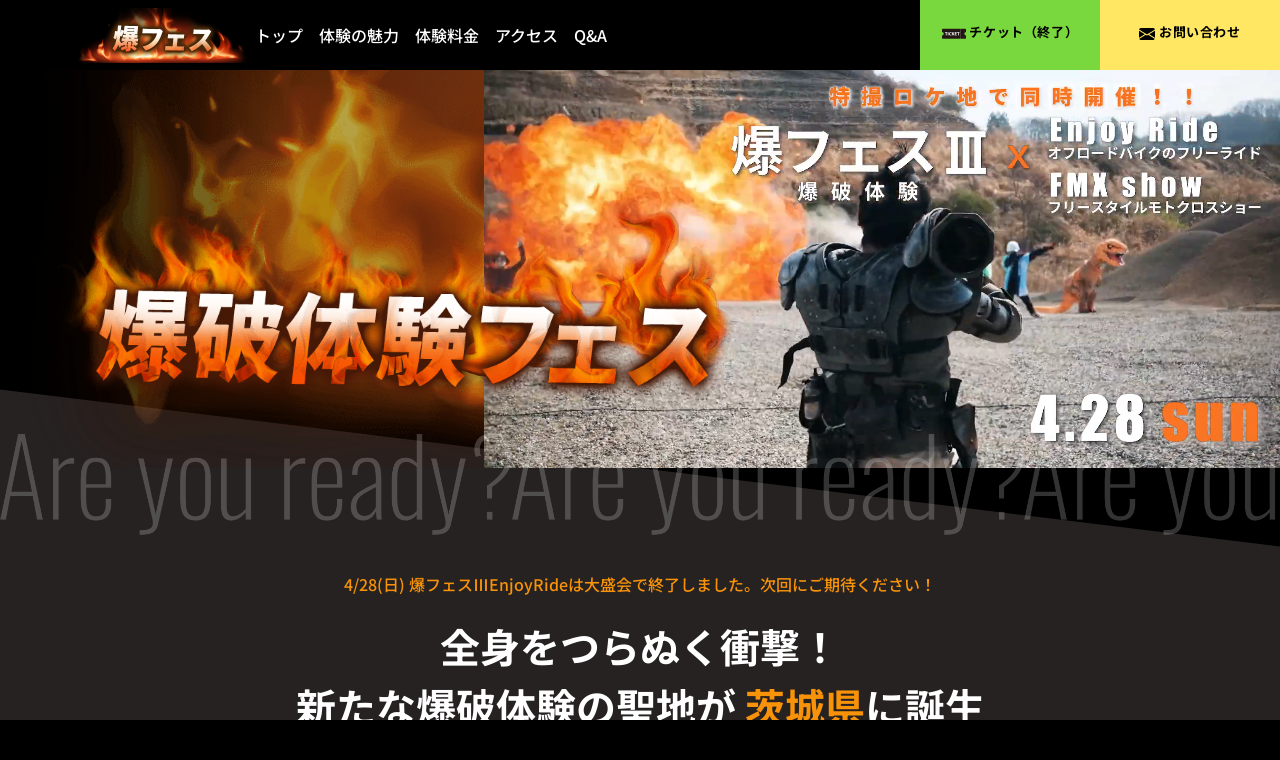

--- FILE ---
content_type: text/html
request_url: http://bakufes.com/
body_size: 16446
content:
<!doctype html>
<html lang="ja"><head>
<meta charset="utf-8">
<meta name="viewport" content="width=device-width, initial-scale=1">
<link rel="stylesheet" href="css/bootstrap.min.css" type="text/css">
<link rel="stylesheet" href="css/custom.css?20230502" type="text/css">
<link rel="icon" href="img/favicon.ico" />
<link rel="apple-touch-icon" sizes="180x180" href="img/apple-touch-icon.png">

<title>爆破体験フェス｜茨城県常陸大宮（ひたちおおみや）市｜全身をつらぬく衝撃！新たな爆破体験の聖地が誕生</title>
<meta name="description" content="全身をつらぬく衝撃！新たな爆破体験の聖地が茨城県に誕生！TVやミュージックビデオ、人気YouTuberにもおなじみの撮影地で、見る！感じる！そして、撮る！" />
<link rel="canonical" href="https://bakufes.com/" />

<!-- OGP -->
<meta property="og:locale" content="ja_JP" />
<meta property="og:type" content="website" />
<meta property="og:title" content="爆破体験フェス｜茨城県常陸大宮（ひたちおおみや）市" />
<meta property="og:url" content="https://bakufes.com/" />
<meta property="og:description" content="全身をつらぬく衝撃！新たな爆破体験の聖地が茨城県に誕生！TVやミュージックビデオ、人気YouTuberにもおなじみの撮影地で、見る！感じる！そして、撮る！" />
<meta property="og:site_name" content="爆破体験フェス｜茨城県常陸大宮（ひたちおおみや）市" />
<meta property="og:image" content="https://bakufes.com/img/ogp.jpg" />
<meta property="og:image:width" content="1200" />
<meta property="og:image:height" content="630" />
<meta name="twitter:card" content="summary_large_image" />
<meta name="twitter:title" content="爆破体験フェス｜茨城県常陸大宮（ひたちおおみや）市" />
<meta name="twitter:image" content="https://bakufes.com/img/ogp.jpg" />
<!-- /OGP --> 

<!-- Google tag (gtag.js) --> 
<script async src="https://www.googletagmanager.com/gtag/js?id=G-2752QB3TSR"></script> 
<script>
  window.dataLayer = window.dataLayer || [];
  function gtag(){dataLayer.push(arguments);}
  gtag('js', new Date());

  gtag('config', 'G-2752QB3TSR');
</script> 
<!-- /Google tag (gtag.js) -->
</head>

<body id="header">
<!-- loading anime -->
<!--
<div id="loading">
  <div class="spinner"></div>
</div>
-->
<!--/loading anime -->

<header>
  <div class="wrap_navbar">
    <nav class="navbar navbar-expand-md navbar-dark bg-dark ct_bg-dark sticky-top">
      <div class="container p-0 ct_nav_container">
        <h1><a class="navbar-brand" href="#header"><img src="img/logo_header.png" alt="爆フェス" width="177" height="55"></a></h1>
        <button class="navbar-toggler" type="button" data-bs-toggle="collapse" data-bs-target="#navbar-content" aria-controls="navbar-content" aria-expanded="false" aria-label="Toggle navigation"> <span class="navbar-toggler-icon"></span> </button>
        <div class="collapse navbar-collapse" id="navbar-content">
          <ul class="navbar-nav me-auto">
            <li class="nav-item active"> <a class="nav-link" href="#header">トップ<span class="visually-hidden">(current)</span></a> </li>
            <li class="nav-item"> <a class="nav-link" href="#point">体験の魅力</a> </li>
            <li class="nav-item"> <a class="nav-link" href="#menu">体験料金</a> </li>
            <li class="nav-item"> <a class="nav-link" href="#access">アクセス</a> </li>
            <li class="nav-item"> <a class="nav-link" href="#qa">Q&amp;A</a> </li>
          </ul>
        </div>
        <!-- /#navbar-content --> 
      </div>
      <!--/.container --> 
      <!-- 予約 問い合わせボタン -->
      <div class="wrap_reserve_cont">
        <div class="container p-0">
          <ul class="reserve fw-bold lh-lg">
            <li><a href="https://bakufes-3.peatix.com" target="_blank"> <img src="img/icon_ticket.png" alt="" width="24" height="24" class="tab_none"> チケット（終了） </a></li>
            <li class="fw-bold lh-lg"><a href="https://www.skytechfx.com/contact/" target="_blank">
              <svg xmlns="http://www.w3.org/2000/svg" width="16" height="16" fill="currentColor" class="bi bi-envelope-fill" viewBox="0 0 16 16">
                <path d="M.05 3.555A2 2 0 0 1 2 2h12a2 2 0 0 1 1.95 1.555L8 8.414.05 3.555ZM0 4.697v7.104l5.803-3.558L0 4.697ZM6.761 8.83l-6.57 4.027A2 2 0 0 0 2 14h12a2 2 0 0 0 1.808-1.144l-6.57-4.027L8 9.586l-1.239-.757Zm3.436-.586L16 11.801V4.697l-5.803 3.546Z"/>
              </svg>
              お問い合わせ</a></li>
          </ul>
        </div>
        <!-- /.container --> 
      </div>
      <!-- /.wrap_reserve_cont --> 
      <!-- /予約 問い合わせボタン --> 
    </nav>
  </div>
  <!-- /.wrap_navbar --> 
</header>
<main> 
  <!-- MV -->
  <div class="wrap_video_cont">
    <div class="container p-0">
      <h1 class="logo_fv zoomIn"><img class="img-fluid" src="img/logo_fv.png?20220907" alt="爆破体験フェス"></h1>
      <div class="wrap_video">
        <div class="column_video">
          <div class="wrap_video_empty sp_none"> </div>
          <div class="wrap_video_item">
            <video autoplay="" loop="" muted="" playsinline="" id="" class="sp_none">
              <source src="img/fv_pc.mp4?20220906">
            </video>
            <video autoplay="" loop="" muted="" playsinline="" id="" class="pc_none">
              <source src="img/fv_sp.mp4?20220906">
            </video>
          </div>
          <!-- /wrap_video_item --> 
        </div>
        <!-- /column_video --> 
      </div>
      <!-- /wrap_video -->
      <div class="txt_line"></div>
    </div>
    <!-- /.container --> 
  </div>
  <!-- /.wrap_video_cont --> 
  <!-- /MV --> 
  
  <!-- リードコピー -->
  <div class="wrap_leadcopy_cont">
    <div class="container leadcopy_container cont_bg">
      <section class="load-fade">
        <p class="lh-lg close_info">4/28(日) 爆フェスⅢEnjoyRideは大盛会で終了しました。<br class="pc_none">次回にご期待ください！</p>
        <h1 class="lh-base">全身をつらぬく衝撃！<br>
          新たな爆破体験の聖地が<br class="pc_none">
          <span>茨城県</span>に誕生</h1>
        <p class="lh-lg">TVやミュージックビデオ、<br>
          人気YouTuberにもおなじみの撮影地で、<br>
          見る！感じる！そして、撮る！</p>
        <p class="lh-lg">映える動画を求めるコスプレイヤーに<br>
          インパクトで勝負のプロフィール画像に<br>
          忘れられないインパクト！会社のx周年記念に<br>
          ドラマチックなウェディング演出に<br>
          絶対盛り上がる、友人同士のレジャーに<br>
          .etc</p>
      </section>
    </div>
    <!-- /.container --> 
  </div>
  <!-- /.wrap_leadcopy_cont --> 
  <!-- /リードコピー --> 
  
  <!-- 最新情報 -->
  <section>
    <div class="wrap_news_cont cont_bg">
      <div class="container wrap_news">
        <h1 class="title fnt_en mb-5 scroll-up">NEWS<br>
          <span>最新情報</span></h1>
        <div class="container news p-0 scroll-up">
          <div class="row">
            <div class="col-sm-6 mb-4">
              <div class="news_cont">
                <div class="news_cont_inner p-3">
                  <table class="table">

                    <tr>
                      <th scope="row">2024.4.29</th>
                      <td><span class="badge bg-danger">NEW</span>&nbsp;4/29 放送のフジテレビ『めざましテレビ』にて、爆フェスⅢ当日の様子が放送されました。</td>
                    </tr>

                    <tr>
                      <th scope="row">2024.4.29</th>
                      <td><a class="external-link" href="https://www.asahi.com/articles/ASS4X4DGNS4XUJHB001M.html" target="_blank">爆フェスⅢも大盛会で終了！イベント当日の様子が朝日新聞の記事に掲載され、yahooニュースにも掲載されました</a><svg xmlns="http://www.w3.org/2000/svg" width="16" height="16" fill="currentColor" class="bi bi-box-arrow-up-right" viewBox="0 0 16 16">
                    <path fill-rule="evenodd" d="M8.636 3.5a.5.5 0 0 0-.5-.5H1.5A1.5 1.5 0 0 0 0 4.5v10A1.5 1.5 0 0 0 1.5 16h10a1.5 1.5 0 0 0 1.5-1.5V7.864a.5.5 0 0 0-1 0V14.5a.5.5 0 0 1-.5.5h-10a.5.5 0 0 1-.5-.5v-10a.5.5 0 0 1 .5-.5h6.636a.5.5 0 0 0 .5-.5z"/>
                    <path fill-rule="evenodd" d="M16 .5a.5.5 0 0 0-.5-.5h-5a.5.5 0 0 0 0 1h3.793L6.146 9.146a.5.5 0 1 0 .708.708L15 1.707V5.5a.5.5 0 0 0 1 0v-5z"/>
                  </svg></td>
                    </tr>                     

                    <tr>
                      <th scope="row">2024.4.17</th>
                      <td><a class="external-link" href="https://mainichi.jp/articles/20240416/k00/00m/040/267000c" target="_blank">毎日新聞記事に「爆フェス」が掲載されました</a><svg xmlns="http://www.w3.org/2000/svg" width="16" height="16" fill="currentColor" class="bi bi-box-arrow-up-right" viewBox="0 0 16 16">
                    <path fill-rule="evenodd" d="M8.636 3.5a.5.5 0 0 0-.5-.5H1.5A1.5 1.5 0 0 0 0 4.5v10A1.5 1.5 0 0 0 1.5 16h10a1.5 1.5 0 0 0 1.5-1.5V7.864a.5.5 0 0 0-1 0V14.5a.5.5 0 0 1-.5.5h-10a.5.5 0 0 1-.5-.5v-10a.5.5 0 0 1 .5-.5h6.636a.5.5 0 0 0 .5-.5z"/>
                    <path fill-rule="evenodd" d="M16 .5a.5.5 0 0 0-.5-.5h-5a.5.5 0 0 0 0 1h3.793L6.146 9.146a.5.5 0 1 0 .708.708L15 1.707V5.5a.5.5 0 0 0 1 0v-5z"/>
                  </svg></td>
                    </tr>                     

                    <tr>
                      <th scope="row">2024.4.6</th>
                      <td>4/4 放送のTBS『ラヴィット！』にて、「爆破体験フェス」が紹介されました。</td>
                    </tr>

                    <tr>
                      <th scope="row">2024.3.29</th>
                      <td>4/28『爆フェスⅢ Enjoy Ride』の開催が決定しました！チケット販売を開始いたします</td>
                    </tr>

                    <tr>
                      <th scope="row">2023.5.28</th>
                      <td><a class="external-link" href="https://www3.nhk.or.jp/lnews/mito/20230528/1070020945.html?fbclid=IwAR1UTlHvykGQ0FYtv50ZrWiDZ0aA4hBAZOtIrkZwf7plixsS8pr5qr62JkM_aem_Ac4rneZUZ5PqmEfGTRTgvxqcWY_WgJoc8owT-lW9_t_ZPjVtuGaErGAb4Eu-IcopWJBAG7t8knaThZ8PCiI7xoVm" target="_blank">爆フェスⅡも大盛会で終了！当日の様子がNHKニュースで放送されました</a><svg xmlns="http://www.w3.org/2000/svg" width="16" height="16" fill="currentColor" class="bi bi-box-arrow-up-right" viewBox="0 0 16 16">
                    <path fill-rule="evenodd" d="M8.636 3.5a.5.5 0 0 0-.5-.5H1.5A1.5 1.5 0 0 0 0 4.5v10A1.5 1.5 0 0 0 1.5 16h10a1.5 1.5 0 0 0 1.5-1.5V7.864a.5.5 0 0 0-1 0V14.5a.5.5 0 0 1-.5.5h-10a.5.5 0 0 1-.5-.5v-10a.5.5 0 0 1 .5-.5h6.636a.5.5 0 0 0 .5-.5z"/>
                    <path fill-rule="evenodd" d="M16 .5a.5.5 0 0 0-.5-.5h-5a.5.5 0 0 0 0 1h3.793L6.146 9.146a.5.5 0 1 0 .708.708L15 1.707V5.5a.5.5 0 0 0 1 0v-5z"/>
                  </svg></td>
                    </tr>                     
 
                   <tr>
                      <th scope="row">2023.5.1</th>
                      <td><button type="button" class="btn btn-link" data-bs-toggle="modal" data-bs-target="#modal02">爆フェスⅡ 5月28日(日)開催決定！</button></td>
                    </tr>

                  <tr>
                      <th scope="row">2022.12.21</th>
                      <td><a class="external-link" href="#afterreport">第一回爆フェスの様子を公開！！</a></td>
                    </tr>

                    <tr>
                      <th scope="row">2022.10.25</th>
                      <td><a class="external-link" href="https://digital.asahi.com/articles/ASQBS7R90QBQUJHB007.html" target="_blank">大盛会で終了！爆フェス当日の様子が朝日新聞の記事に掲載され、yahooニュースにも掲載されました</a><svg xmlns="http://www.w3.org/2000/svg" width="16" height="16" fill="currentColor" class="bi bi-box-arrow-up-right" viewBox="0 0 16 16">
                    <path fill-rule="evenodd" d="M8.636 3.5a.5.5 0 0 0-.5-.5H1.5A1.5 1.5 0 0 0 0 4.5v10A1.5 1.5 0 0 0 1.5 16h10a1.5 1.5 0 0 0 1.5-1.5V7.864a.5.5 0 0 0-1 0V14.5a.5.5 0 0 1-.5.5h-10a.5.5 0 0 1-.5-.5v-10a.5.5 0 0 1 .5-.5h6.636a.5.5 0 0 0 .5-.5z"/>
                    <path fill-rule="evenodd" d="M16 .5a.5.5 0 0 0-.5-.5h-5a.5.5 0 0 0 0 1h3.793L6.146 9.146a.5.5 0 1 0 .708.708L15 1.707V5.5a.5.5 0 0 0 1 0v-5z"/>
                  </svg></td>
                    </tr>                     

                    <tr>
                      <th scope="row">2022.9.16</th>
                      <td><button type="button" class="btn btn-link" data-bs-toggle="modal" data-bs-target="#modal01">ガイドはイバラキングさんに決定！</button></td>
                    </tr>

                    <tr>
                      <th scope="row">2022.9.1</th>
                      <td>サイトをオープンしました</td>
                    </tr>

                  </table>
                </div>
              </div>
            </div>
            <div class="col-sm-6"> <a class="twitter-timeline" data-width="390" data-height="198" href="https://twitter.com/bakufes_com?ref_src=twsrc%5Etfw">Tweets by bakufes_com</a> 
            </div>
          </div>
          <!-- /.row --> 
        </div>
        <!-- /.container news --> 
      </div>
      <!-- /.container --> 
    </div>
    <!-- /.wrap_news_cont --> 
    <!-- モーダル --> 
    <!-- モーダル02 -->
    <div class="modal fade" id="modal02" tabindex="-1" role="dialog" aria-labelledby="modal02-label" aria-hidden="true">
      <div class="modal-dialog modal-dialog-centered" role="document">
        <div class="modal-content">
          <div class="modal-header">
            <h5 class="modal-title" id="modal02-label">爆フェスⅡ 5月28日(日)開催決定！</h5>
            <button type="button" class="btn-close" data-bs-dismiss="modal" aria-label="Close"></button>
          </div>
          <div class="modal-body">
            <p class="text-center"> <img alt="爆フェスⅡフライヤー" src="img/img_news02.jpg?20230501" class="img-fluid" loading="lazy"> </p>
            <p>茨城県常陸大宮市に爆破体験が帰ってきた！チケット料金もお求めやすくなってリニューアル！チケット絶賛発売中！</p>
          </div>
          <div class="modal-footer">
            <button type="button" class="btn btn-secondary" data-bs-dismiss="modal">閉じる</button>
          </div>
        </div>
      </div>
    </div>
    <!-- /モーダル02 --> 
    <!-- モーダル01 -->
    <div class="modal fade" id="modal01" tabindex="-1" role="dialog" aria-labelledby="modal01-label" aria-hidden="true">
      <div class="modal-dialog modal-dialog-centered" role="document">
        <div class="modal-content">
          <div class="modal-header">
            <h5 class="modal-title" id="modal01-label">ガイド（MC）はイバラキングさんに決定！</h5>
            <button type="button" class="btn-close" data-bs-dismiss="modal" aria-label="Close"></button>
          </div>
          <div class="modal-body">
            <p class="text-center"> <img alt="イバラキングさん" src="img/img_news01.jpg?20220916" class="img-fluid" loading="lazy"> </p>
            <p>当日のガイド（MC）は、茨城を舞台に幅広い活躍をしているイバラキングさんに決定！茨城弁を駆使したトークで熱く盛り上げてくれること間違いなし！お楽しみに。</p>
          </div>
          <div class="modal-footer">
            <button type="button" class="btn btn-secondary" data-bs-dismiss="modal">閉じる</button>
          </div>
        </div>
      </div>
    </div>
    <!-- /モーダル01 --> 
    <!-- /モーダル --> 
  </section>
  <!-- /最新情報 --> 
  
  <!-- SEELING POINT -->
  <section id="point">
    <div class="wrap_gallery_cont">
      <div class="container wrap_gallery">
        <h1 class="title fnt_en mb-5 scroll-up">SELLING POINT<br>
          <span>体験の魅力</span></h1>
        <h1 class="subtitle mb-2 scroll-up">爆破体験5つの魅力</h1>
        <div id="main_visual" class="carousel slide scroll-up" data-bs-ride="carousel">
          <ol class="carousel-indicators">
            <li data-bs-target="#main_visual" data-bs-slide-to="0" class="active"></li>
            <li data-bs-target="#main_visual" data-bs-slide-to="1"></li>
            <li data-bs-target="#main_visual" data-bs-slide-to="2"></li>
            <li data-bs-target="#main_visual" data-bs-slide-to="3"></li>
            <li data-bs-target="#main_visual" data-bs-slide-to="4"></li>
          </ol>
          <div class="carousel-inner">
            <div class="carousel-item active"> <img class="img-fluid" src="img/img_gallery01.jpg?20220915" alt="ナパーム写真・フレディ" loading="lazy">
              <div class="carousel-caption d-md-block ct_carousel-caption">
                <h2>ナパーム爆破の熱風・爆発音を体感！</h2>
              </div>
            </div>
            <!-- / slide0 -->
            <div class="carousel-item"> <img class="img-fluid" src="img/img_gallery02.jpg?20220915" alt="ナパーム写真・おもしろキャラ" loading="lazy">
              <div class="carousel-caption d-md-block ct_carousel-caption">
                <h2>おもしろ動画、写真が撮れる！</h2>
              </div>
            </div>
            <!-- / slide1 -->
            <div class="carousel-item"> <img class="img-fluid" src="img/img_gallery03.jpg?20220915" alt="バズーカ砲写真" loading="lazy">
              <div class="carousel-caption d-md-block ct_carousel-caption">
                <h2>体験メニューが豊富！</h2>
                <p>ナパーム爆破・バズーカ砲・セメント爆破・<br class="sp_none">
                  弾着体験・思い出爆破</p>
              </div>
            </div>
            <!-- / slide2 -->
            <div class="carousel-item"> <img class="img-fluid" src="img/img_gallery04.jpg?20220915" alt="工場の写真" loading="lazy">
              <div class="carousel-caption d-md-block ct_carousel-caption">
                <h2>非日常空間のロケーション</h2>
                <p>広大な荒野、MV・TV・Youtuberの有名ロケ地</p>
              </div>
            </div>
            <!-- / slide3 -->
            <div class="carousel-item"> <img class="img-fluid" src="img/img_gallery05.jpg?20220915" alt="プロビデオ撮影">
              <div class="carousel-caption d-md-block ct_carousel-caption">
                <h2>プロビデオオプションで映える映像</h2>
                <p></p>
              </div>
            </div>
            <!-- / slide4 --> 
          </div>
          <!-- / carousel-inner --> 
          <a class="carousel-control-prev" href="#main_visual" role="button" data-bs-slide="prev"> <span class="carousel-control-prev-icon" aria-hidden="true"></span> <span class="visually-hidden">前に戻る</span> </a> <a class="carousel-control-next" href="#main_visual" role="button" data-bs-slide="next"> <span class="carousel-control-next-icon" aria-hidden="true"></span> <span class="visually-hidden">次に進む</span> </a> </div>
        <!-- / #main_visual --> 
      </div>
      <!--/.container --> 
    </div>
    <!--/.wrap_gallery_cont --> 
    <!-- /SEELING POINT --> 
    
    <!-- Youtube -->
    <div class="wrap_movie_bg" id="afterreport">
       <div class="container wrap_movie">
        <h1 class="subtitle mb-3 scroll-up">第一回爆フェスの様子を公開！！</h1>
        <div class="youtube_aspect-ratio scroll-up mb-5">
          <iframe loading="lazy" width="560" height="315" src="https://www.youtube.com/embed/o1IUYVxueNU" title="YouTube video player" frameborder="0" allow="accelerometer; autoplay; clipboard-write; encrypted-media; gyroscope; picture-in-picture" allowfullscreen></iframe>
        </div>
        <!--/.youtube_aspect-ratio -->
        <h2 class="subtitle mb-3 scroll-up"><a href="https://www.youtube.com/playlist?list=PLVLtjfXttz8TUfxuQfM8hfxhlwd9pxPcA" target="_blank">その他の爆フェス動画はこちらへ</a>
        <svg xmlns="http://www.w3.org/2000/svg" width="16" height="16" fill="currentColor" class="bi bi-box-arrow-up-right" viewBox="0 0 16 16">
                    <path fill-rule="evenodd" d="M8.636 3.5a.5.5 0 0 0-.5-.5H1.5A1.5 1.5 0 0 0 0 4.5v10A1.5 1.5 0 0 0 1.5 16h10a1.5 1.5 0 0 0 1.5-1.5V7.864a.5.5 0 0 0-1 0V14.5a.5.5 0 0 1-.5.5h-10a.5.5 0 0 1-.5-.5v-10a.5.5 0 0 1 .5-.5h6.636a.5.5 0 0 0 .5-.5z"/>
                    <path fill-rule="evenodd" d="M16 .5a.5.5 0 0 0-.5-.5h-5a.5.5 0 0 0 0 1h3.793L6.146 9.146a.5.5 0 1 0 .708.708L15 1.707V5.5a.5.5 0 0 0 1 0v-5z"/>
                  </svg>
                  <br><span>（別ウィンドウでYouTubeへ移動します）</span></h1>
      </div>
      <!--/.container -->
    </div>
    <!--/.wrap_movie_bg --> 
  </section>
  <!-- /point --> 
  
  <!-- MENU/PRICE --> 
  <!-- 体験料金 -->
  <section id="menu">
    <div class="container wrap_price py-5">
      <h1 class="title fnt_en mb-5 scroll-up">MENU/PRICE<br>
        <span>体験料金</span></h1>
      <div class="atten mb-3 scroll-up"> <span>表示料金は全て税込みです。</span> </div>
      <div class="container plan mb-5 scroll-up">
        <h2>開催日：2024年4月28日（日）<br>
          8:00 開場 ～ 16:30</h2>
        <!--<p class="mb-3">チケットはこちら</p>-->
        <div class="wrap_reserve_btn mb-5"> <a href="https://bakufes-3.peatix.com" class="reserve_btn" target="_blank"> 
          <!--icon--> 
          <img src="img/icon_ticket.png" alt="" width="48" height="48"> 
          <!--/icon--> 
          チケット（終了）</a> </div>
        <!--/wrap_reserve_btn-->
        <h2 class="mb-3"><span class="skew_line">爆破体験<span class="fw-normal fs-5">＜一般枠チケット＞</span></span></h2>
        <div class="container wrap_menu">
          <div class="row firstchild">
            <div class="col-sm-4 header">基本料金</div>
            <div class="col-sm-8 body">
              <ul>
                <li class="row">
                  <div class="col-8"><span>ナパーム爆破１回<br>セメント爆破１回の体験セット</span><br>
                    <em>※１枠２名までの料金<br class="pc_none">
                    <br>※同行の小学生以下無料</em></div>
                  <div class="col-4"><span><em>1枠<br class="pc_none">
                    30,000円</em></span></div>
                </li>
              </ul>
            </div>
          </div>
          <!--/.row -->
          <div class="row">
            <div class="col-sm-4 header">オプション</div>
            <div class="col-sm-8 body">
              <ul>
                <li>
                  <div>同枠に１名追加ごと<br>
                    <small>※１枠に最大5名まで参加可能</small></div>
                  <div>+10,000円</div>
                </li>
              </ul>
            </div>
          </div>
          <!--/.row -->
          <div class="row">
            <div class="col-sm-4 header">一般枠の仕様</div>
            <div class="col-sm-8 body">
              <ul class="menu_example">
                <li>・一般枠は 爆破を中心に扇状に６枠並びます</li>
                <li>・１枠の寸法は 横1.5m x 奥行1.5m</li>
                <li>・１枠に立てる人数は大人・子供含めて５名まで</li>
              </ul>
            </div>
          </div>
          <!--/.row -->
          <div class="row">
            <div class="col-sm-4 header">開催時間</div>
            <div class="col-sm-8 body">
              第１グループ（ 9：15～）一般枠６枠<br>
              第２グループ（10：15 ～）一般枠６枠<br>
              貸切枠１枠<br>
              フリースタイルモトクロスショー（12：30 ～）<br>
              第３グループ（13：00 ～）一般枠６枠<br>
              第４グループ（14：00 ～）Enjoy Ride参加者限定枠<br>
              フリースタイルモトクロスショー（15：15 ～）<br><br>
              <small>※上記開始時間までにお着替え、受付（約10分）をお済ませください</small><br>
              <small>※各グループ体験会は、説明および２回の爆破体験が含まれます</small><br>
              <small>※所要時間は、約1時間10分です</small><br>
              <small>※体験チケットもしくは入場券をお持ちの方はショーをご覧になれます</small><br>
              </div>
          </div>
          <!--/.row -->
          <div class="row">
            <div class="col-sm-4 header">撮影について</div>
            <div class="col-sm-8 body">カメラ、スマートフォン、三脚等ご用意いただくか、同行者に撮影を依頼してください。<br>
              <small>※爆破体験エリア内に入るカメラマンも１名体験料金がかかります。</small><br>
              </div>
          </div>
          <!--/.row -->
          <div class="row lastchild">
            <div class="col-sm-4 header">参加例</div>
            <div class="col-sm-8 body">
              <ul class="menu_example">
                <li>参加例①１名とバイク１台で立つ場合</li>
                <small>・料金：30,000円＋0円（バイクは加算無し）= 30,000円</small><br>
                <small>・使用枠：１枠</small><br>
                <small>・予約方法：希望の時間帯のグループを１チケットと、予約時の備考欄に「バイクと撮影」と記載してください</small>
              </ul>
              <ul class="menu_example">
                <li>参加例②３名の大人が立つ場合</li>
                <small>・料金：１枠30,000円＋追加１名10,000円 = 40,000円</small><br>
                <small>・使用枠：１枠</small><br>
                <small>・予約方法：希望の時間帯のグループを１チケットと、追加１名のチケットをご購入ください。</small>
              </ul>
            </div>
            <!--/.row --> 
          </div>
          <!--/.wrap_menu --> 
        </div>
        <!--/.plan 1 -->
        
        <div class="container plan">
          <h2 class="mb-3"> <span class="skew_line">爆破体験<span class="fw-normal fs-5">＜貸切枠チケット＞</span></span> </h2>
          <div class="container wrap_menu">
            <div class="row firstchild">
              <div class="col-sm-4 header">基本料金</div>
              <div class="col-sm-8 body">
                <ul>

                <li class="row">
                  <div class="col-8"><span>爆破２回セット</span></div>
                  <div class="col-4"><span><em>200,000円</em></span></div>
                </li>

                <small class="text-decoration-underline">爆フェスⅢの貸切枠は売切れとなりました</small><br>

               </ul>
             </div>
            </div>
            <!--/.row -->
            <div class="row">
              <div class="col-sm-4 header">開催時間</div>
            <div class="col-sm-8 body">
              第１グループ（ 9：15～）一般枠６枠<br>
              第２グループ（10：15 ～）一般枠６枠<br>
              貸切枠１枠<br>
              フリースタイルモトクロスショー（12：30 ～）<br>
              第３グループ（13：00 ～）一般枠６枠<br>
              第４グループ（14：00 ～）Enjoy Ride参加者限定枠<br>
              フリースタイルモトクロスショー（15：15 ～）<br><br>
              <small>※第２、３グループの間に貸切枠を実施します</small><br>
               </div>
          </div>
            <!--/.row -->
            <div class="row lastchild">
              <div class="col-sm-4 header">貸切枠の仕様</div>
              <div class="col-sm-8 body">
              <ul class="menu_example">
                <li>・貸切ですので、動きのある撮影や団体の集合写真や、アイデア次第でＣＭ撮影も可能です</li>
                <li>・お客様自身によるドローン撮影ができます</li>
                <li>・プロの撮影をご希望される場合には、お問い合わせください</li>
              </ul>
            　</div>
            </div>
            <!--/.row --> 
          </div>
          <!--/.wrap_menu 2 --> 
        </div>
        <!--/.plan 2 -->
        
        <div class="container">
          <h2>レンタル</h2>
          <div class="wrap_menu container">
            <div class="row firstchild lastchild">
              <div class="col-sm-4 header">三脚</div>
              <div class="col-sm-8 body">
                <ul class="mb-0">
                  <li>
                    <div>１台あたり<br class="pc_none">
                      （スマホホルダー有）</div>
                    <div>1,000円</div>
                  </li>
                </ul>
              </div>
            </div>
            <!--/.row --> 
          </div>
          <!--/.wrap_menu 3 --> 
        </div>
        <!--/.plan 3 --> 
      </div>
      <!--/.container plan --> 
    </div>
    <!--/.container wrap_price --> 
  </section>
  <!-- /MENU/PRICE --> 
  
  <!-- 体験内容 -->
  <div class="wrap_detail_cont">
    <div class="container wrap_detail py-5">
      <h1 class="subtitle mb-3 scroll-up">体験内容</BR></BR>（会期により実施内容は異なります。</BR>爆フェスⅢは、ナパーム爆破とセメント爆破を実施します）</h1>
      <div class="row gx-5">
        <div class="col-sm-6 scroll-up">
          <h2 class="subtitle">爆破体験</h2>
          <div class="detail mb-5"><img class="img-fluid" src="img/img_detail01.jpg?20220915" alt="ナパーム爆破２回セット イメージ" loading="lazy"> 
            <!-- accordion -->
            <div class="accordion accordion-flush" id="accordionFlushBasic">
              <div class="accordion-item">
                <h2 class="accordion-header" id="flush-headingBasic">
                  <button class="accordion-button collapsed" type="button" data-bs-toggle="collapse" data-bs-target="#flush-collapseBasic" aria-expanded="false" aria-controls="flush-collapseBasic">ナパーム爆破｜セメント爆破</button>
                </h2>
                <div id="flush-collapseBasic" class="accordion-collapse collapse" aria-labelledby="flush-headingBasic" data-bs-parent="#accordionFlushBasic">
                  <div class="accordion-body">＜ナパーム爆破＞TVや映画の様々なシーンで使われているナパーム爆発。ガソリン系の爆発で、ドンという音とともに炎の丸い塊がもくもくと立ち上がっていく爆発。炎がうごめいている様子が見れます。</BR>＜セメント爆破＞アクション映画や戦隊シリーズで使われる、セメントの粉が四方に飛び出す爆発。</div>
                </div>
              </div>
            </div>
            <!-- /accordion --> 
          </div>
          <!--/.detail 01 --> 
        </div>
        <!--/.col-sm-6 01 -->
        
        <div class="col-sm-6 detail_option scroll-up">
          <h2 class="subtitle">＜休止中＞<br>
            <small></small></h2>
          <div class="detail mb-5"><img class="img-fluid" src="img/img_detail02.jpg?20220915" alt="バズーカ砲体験1発 イメージ" loading="lazy"> 
            <!-- accordion -->
            <div class="accordion accordion-flush" id="accordionFlushOption">
              <div class="accordion-item">
                <h2 class="accordion-header" id="flush-headingOption">
                  <button class="accordion-button collapsed" type="button" data-bs-toggle="collapse" data-bs-target="#flush-collapseOption" aria-expanded="false" aria-controls="flush-collapseOption">バズーカ砲体験１発</button>
                </h2>
                <div id="flush-collapseOption" class="accordion-collapse collapse" aria-labelledby="flush-headingOption" data-bs-parent="#accordionFlushOption">
                  <div class="accordion-body">ナパーム爆破＋バズーカ砲の組み合わせで体験・撮影できます。カウントダウンに合わせ、バズーカ砲のスイッチを押すと白い煙がボンと飛び出します。ナパーム爆破と組み合わせて特別なシーンを撮っていただけます。</div>
                </div>
              </div>
            </div>
            <!-- /accordion --> 
          </div>
          <!--/.detail 02 --> 
        </div>
        <!--/.col-sm-6 02 --> 
      </div>
      <!--/.row -->
      
      <h2 class="subtitle scroll-up">特撮体験＜休止中＞</h2>
      <div class="detail mb-5">
        <div class="row gx-0"> 
          <!-- accordion -->
          <div class="col-sm-6 scroll-up"> <img id="img_default" class="img-fluid img-fluid_slide isShow" src="img/img_detail03.jpg?20220915" alt="大ナパーム爆破２回セット" loading="lazy"> <img id="img_one" class="img-fluid img-fluid_slide" src="img/img_detail03.jpg?20220915" loading="lazy"> <img id="img_two" class="img-fluid img-fluid_slide" src="img/img_detail04.jpg" alt="セメント爆破３発セット" loading="lazy"> <img id="img_three" class="img-fluid img-fluid_slide" src="img/img_detail05.jpg" alt="弾着体験３発セット" loading="lazy"> <img id="img_four" class="img-fluid img-fluid_slide" src="img/img_detail06.jpg" alt="思い出爆破" loading="lazy"> </div>
          <!--/.col-sm-6 01 -->
          <div class="col-sm-6 detail_special scroll-up">
            <div class="accordion accordion-flush" id="accordionFlushExample">
              <div class="accordion-item">
                <h2 class="accordion-header" id="flush-headingOne">
                  <button id="btn_one" class="accordion-button collapsed" type="button" data-bs-toggle="collapse" data-bs-target="#flush-collapseOne" aria-expanded="false" aria-controls="flush-collapseOne">特大ナパーム爆破１回貸切</button>
                </h2>
                <div id="flush-collapseOne" class="accordion-collapse collapse" aria-labelledby="flush-headingOne" data-bs-parent="#accordionFlushExample">
                  <div class="accordion-body">横に広がる爆発の集合体は炎の壁となり、まさにド迫力！！サークルや会社のメンバーなど集合写真を撮りたい方や、１回の爆破チャンスでCMを撮りたい事業者などにおすすめです。</div>
                </div>
              </div>
              <div class="accordion-item">
                <h2 class="accordion-header" id="flush-headingTwo">
                  <button id="btn_two" class="accordion-button collapsed" type="button" data-bs-toggle="collapse" data-bs-target="#flush-collapseTwo" aria-expanded="false" aria-controls="flush-collapseTwo">セメント爆破３発セット</button>
                </h2>
                <div id="flush-collapseTwo" class="accordion-collapse collapse" aria-labelledby="flush-headingTwo" data-bs-parent="#accordionFlushExample">
                  <div class="accordion-body">アクション映画や戦隊シリーズで使われる、セメントの粉が四方に飛び出す爆発。３発のセメント爆破を背景に、合図に合わせ走っていただきます。弾着体験と組み合わせもできます。</div>
                </div>
              </div>
              <div class="accordion-item">
                <h2 class="accordion-header" id="flush-headingThree">
                  <button id="btn_three" class="accordion-button collapsed" type="button" data-bs-toggle="collapse" data-bs-target="#flush-collapseThree" aria-expanded="false" aria-controls="flush-collapseThree">弾着体験３発セット</button>
                </h2>
                <div id="flush-collapseThree" class="accordion-collapse collapse" aria-labelledby="flush-headingThree" data-bs-parent="#accordionFlushExample">
                  <div class="accordion-body">西部劇や映画で撃たれるシーンに使用されている火薬の爆発です。<br>
                    連続してパパパンと撃たれるタイミングに合わせ、火花と音が飛び出し迫力あるシーンが撮影できます。<br>
                    使用した衣装は火薬により穴が空きます。<br>
                    お客様の衣装を使用する場合には、あらかじめ衣装をお預かりし、火薬を仕掛けます。衣装の用意は事前にお送り頂く（送料ご負担ください）か、こちらでも用意がございます。お問い合わせください。<br>
                    セメント爆破体験と組み合わせもできます。</div>
                </div>
              </div>
              <div class="accordion-item">
                <h2 class="accordion-header" id="flush-headingFour">
                  <button id="btn_four" class="accordion-button collapsed" type="button" data-bs-toggle="collapse" data-bs-target="#flush-collapseFour" aria-expanded="false" aria-controls="flush-collapseFour">思い出爆破</button>
                </h2>
                <div id="flush-collapseFour" class="accordion-collapse collapse" aria-labelledby="flush-headingFour" data-bs-parent="#accordionFlushExample">
                  <div class="accordion-body">爆破用専用箱にお客様が用意した、抹消させたい記念品を入れ、爆発により破壊する様子を見届ける思い出爆破。<br>
                    とどめを刺すカウントダウンはご自身で行っていただきます。<br>
                    爆破スイッチは、スタッフとともに行います。<br>
                    破壊できない物は、ハンマーを用意しますので爆破ののち、思う存分叩き壊してください。<br>
                    破壊後はスタッフにより回収し責任をもって破棄させていただきます。</div>
                </div>
              </div>
            </div>
            <!--/.col-sm-6 02 --> 
          </div>
          <!-- /accordion --> 
        </div>
        <!--/.row --> 
      </div>
      <!--/.detail 03 -->
      <div class="wrap_contact_btn"> <a href="https://www.skytechfx.com/contact/" class="contact_btn" target="_blank"> 
        <!--icon-->
        <svg xmlns="http://www.w3.org/2000/svg" width="24" height="24" fill="currentColor" class="bi bi-envelope-fill" viewBox="0 0 16 16">
          <path d="M.05 3.555A2 2 0 0 1 2 2h12a2 2 0 0 1 1.95 1.555L8 8.414.05 3.555ZM0 4.697v7.104l5.803-3.558L0 4.697ZM6.761 8.83l-6.57 4.027A2 2 0 0 0 2 14h12a2 2 0 0 0 1.808-1.144l-6.57-4.027L8 9.586l-1.239-.757Zm3.436-.586L16 11.801V4.697l-5.803 3.546Z"/>
        </svg>
        <!--/icon--> 
        お問い合わせ</a> </div>
      <!--/wrap_contact_btn--> 
    </div>
    <!--/.container --> 
  </div>
  <!--/.wrap_detail_cont --> 
  
  <!-- アクセス -->
  <section id="access">
    <div class="wrap_access_cont">
      <div class="container wrap_access py-5">
        <h1 class="title fnt_en mb-5 scroll-up">ACCESS<br>
          <span>アクセス</span></h1>
        <div class="ratio ratio-4x3 scroll-up">
          <iframe class="cc-map-embed-iframe" width="100%" height="400" frameborder="0" allowfullscreen="allowfullscreen" style="border: 0;" src="https://www.google.com/maps/embed/v1/place?key=AIzaSyBs_lAfpuIjfx7DGisR7oUh1ZZ_C5qtGKc&amp;q=36.5223380569%2C140.384832244&amp;center=36.5237261799%2C140.384628396&amp;zoom=16&amp;maptype=satellite"></iframe>
        </div>
        <!-- /ratio -->
        <div class="container access pt-5">
          <div class="row firstchild">
            <div class="col-sm-4 header">集合場所</div>
            <div class="col-sm-8 body">
              <h2>株式会社松井建設　小場プラント</h2>
              <span>〒319-2132<br>
              茨城県常陸大宮市小場4585-1</span></div>
          </div>
          <!--/.row -->
          <div class="row">
            <div class="col-sm-4 header">お車でお越しの方</div>
            <div class="col-sm-8 body">
              <ul>
                <li>常磐自動車道「那珂インターチェンジ」から約15分。</li>
                <li>常磐自動車道「水戸北スマートインターチェンジ」から約20分。</li>
              </ul>
              <ul>
                <li>カーナビでロケ地住所が表示されない場合は<br>
                  「小場簡易郵便局」を目的地とし、<br>
                  （〒319-2132<br class="pc_none">
                  茨城県常陸大宮市小場1330-3）<br>
                  下記リンク先の案内を参考にしてください<br>
                </li>
              </ul>
              <ul>
                <li> 小場簡易郵便局からのルート解説は<a href="https://kantounoarizona.jimdofree.com/%E3%83%AD%E3%82%B1%E5%9C%B0%E6%A6%82%E8%A6%81-%E3%82%A2%E3%82%AF%E3%82%BB%E3%82%B9#cc-m-9293867391" target="_blank">こちら</a>
                  <svg xmlns="http://www.w3.org/2000/svg" width="16" height="16" fill="currentColor" class="bi bi-box-arrow-up-right" viewBox="0 0 16 16">
                    <path fill-rule="evenodd" d="M8.636 3.5a.5.5 0 0 0-.5-.5H1.5A1.5 1.5 0 0 0 0 4.5v10A1.5 1.5 0 0 0 1.5 16h10a1.5 1.5 0 0 0 1.5-1.5V7.864a.5.5 0 0 0-1 0V14.5a.5.5 0 0 1-.5.5h-10a.5.5 0 0 1-.5-.5v-10a.5.5 0 0 1 .5-.5h6.636a.5.5 0 0 0 .5-.5z"/>
                    <path fill-rule="evenodd" d="M16 .5a.5.5 0 0 0-.5-.5h-5a.5.5 0 0 0 0 1h3.793L6.146 9.146a.5.5 0 1 0 .708.708L15 1.707V5.5a.5.5 0 0 0 1 0v-5z"/>
                  </svg>
                  <br>
                  <small>（別ウィンドウで松井建設様のホームページに移動します）</small> </li>
              </ul>
            </div>
            <!--/.access --> 
          </div>
          <!--/.row -->
          <div class="row lastchild">
            <div class="col-sm-4 header">電車でお越しの方</div>
            <div class="col-sm-8 body">JR常磐線 常陸大宮駅をご利用ください。<br>
              （上野駅より特急で約1時間47分・<br>
              普通列車で約2時間56分）<br>
              駅からタクシーで約12分です。</div>
          </div>
          <!--/.row --> 
        </div>
        <!--/.access --> 
      </div>
      <!--/.container --> 
    </div>
    <!--/.wrap_access_cont --> 
  </section>
  <!-- /アクセス --> 
  
  <!-- よくあるご質問 -->
  <section id="qa">
    <div class="wrap_faq_cont">
      <div class="container wrap_faq">
        <h1 class="title fnt_en mb-5 scroll-up">Q&amp;A<br>
          <span>よくあるご質問</span></h1>
        <div class="accordion accordion-flush scroll-up" id="accordionFlushFaq"> 
          <!-- faq1 -->
          <div class="accordion-item">
            <h2 class="accordion-header" id="flush-headingOnefaq">
              <button class="accordion-button collapsed" type="button" data-bs-toggle="collapse" data-bs-target="#flush-collapseOnefaq" aria-expanded="false" aria-controls="flush-collapseOnefaq">
              <div class="container">
                <div class="row">
                  <div class="col-1">Q</div>
                  <div class="col-11">あると便利なものを教えてください。</div>
                </div>
              </div>
              </button>
            </h2>
            <div id="flush-collapseOnefaq" class="accordion-collapse collapse" aria-labelledby="flush-headingOnefaq" data-bs-parent="#accordionFlushFaq">
              <div class="accordion-body"> 
                <!-- A container -->
                <div class="container">
                  <div class="row">
                    <div class="col-1">A</div>
                    <div class="col-11">お客様自身で写真・動画を撮られるなら、撮影用三脚が便利です。<br>
                      お持ちでない場合は、三脚レンタルを行っています。<br>
                      （1,000円（税込）／1台、現地払い）<br>
                      <br>
                      自分の体験だけでなく、他のグループの爆破体験を見るのも楽しいです。半日過ごせますので、キャンプ用チェアがあると、ゆっくり過ごせます。</div>
                  </div>
                </div>
                <!-- /A container --> 
              </div>
            </div>
          </div>
          <!-- /faq1 --> 
          <!-- faq2 -->
          <div class="accordion-item">
            <h2 class="accordion-header" id="flush-headingTwofaq">
              <button class="accordion-button collapsed" type="button" data-bs-toggle="collapse" data-bs-target="#flush-collapseTwofaq" aria-expanded="false" aria-controls="flush-collapseTwofaq">
              <div class="container">
                <div class="row">
                  <div class="col-1">Q</div>
                  <div class="col-11">ビデオ撮影・写真撮影を頼めますか？</div>
                </div>
              </div>
              </button>
            </h2>
            <div id="flush-collapseTwofaq" class="accordion-collapse collapse" aria-labelledby="flush-headingTwofaq" data-bs-parent="#accordionFlushFaq">
              <div class="accordion-body"> 
                <!-- A container -->
                <div class="container">
                  <div class="row">
                    <div class="col-1">A</div>
                    <div class="col-11">貸切枠でのみビデオ撮影を承っております。（事前予約）<br>
                      撮影方法をご相談の上、お見積りいたします。<br class="sp_none">
                      お気軽にご相談ください<br class="sp_none">
                      </div>
                  </div>
                </div>
                <!-- /A container --> 
              </div>
            </div>
          </div>
          <!-- /faq2 --> 
          <!-- faq3 -->
          <div class="accordion-item">
            <h2 class="accordion-header" id="flush-headingThreefaq">
              <button class="accordion-button collapsed" type="button" data-bs-toggle="collapse" data-bs-target="#flush-collapseThreefaq" aria-expanded="false" aria-controls="flush-collapseThreefaq">
              <div class="container">
                <div class="row">
                  <div class="col-1">Q</div>
                  <div class="col-11">チケットは持っていませんが、見学できますか？</div>
                </div>
              </div>
              </button>
            </h2>
            <div id="flush-collapseThreefaq" class="accordion-collapse collapse" aria-labelledby="flush-headingThreefaq" data-bs-parent="#accordionFlushFaq">
              <div class="accordion-body"> 
                <!-- A container -->
                <div class="container">
                  <div class="row">
                    <div class="col-1">A</div>
                    <div class="col-11">入場見学チケットがございます。１名　2,200円（税込）| 現地現金/paypay払い<br class="sp_none">
                      フェス会場へ入場でき、爆破体験ゾーンの外側から、爆破体験の様子を見学できます。爆破体験ゾーン（爆破地点から半径４０ｍ以内）には入れません。</div>
                  </div>
                </div>
                <!-- /A container --> 
              </div>
            </div>
          </div>
          <!-- /faq3 --> 
          <!-- faq4 -->
          <div class="accordion-item">
            <h2 class="accordion-header" id="flush-headingFourfaq">
              <button class="accordion-button collapsed" type="button" data-bs-toggle="collapse" data-bs-target="#flush-collapseFourfaq" aria-expanded="false" aria-controls="flush-collapseFourfaq">
              <div class="container">
                <div class="row">
                  <div class="col-1">Q</div>
                  <div class="col-11">キャンセル料はいつから発生しますか？</div>
                </div>
              </div>
              </button>
            </h2>
            <div id="flush-collapseFourfaq" class="accordion-collapse collapse" aria-labelledby="flush-headingFourfaq" data-bs-parent="#accordionFlushFaq">
              <div class="accordion-body"> 
                <!-- A container -->
                <div class="container">
                  <div class="row">
                    <div class="col-1">A</div>
                    <div class="col-11">開催日の2週間前から発生します。<br class="sp_none">
                      詳しくは、チケット予約ページのキャンセル規定をご覧ください。<br class="sp_none">
                      キャンセルの際は、当ページのお問合せフォームより、ご連絡ください。</div>
                  </div>
                </div>
                <!-- /A container --> 
              </div>
            </div>
          </div>
          <!-- /faq4 --> 
          <!-- faq5 -->
          <div class="accordion-item">
            <h2 class="accordion-header" id="flush-headingFivefaq">
              <button class="accordion-button collapsed" type="button" data-bs-toggle="collapse" data-bs-target="#flush-collapseFivefaq" aria-expanded="false" aria-controls="flush-collapseFivefaq">
              <div class="container">
                <div class="row">
                  <div class="col-1">Q</div>
                  <div class="col-11">昼食を取れるお店はありますか？</div>
                </div>
              </div>
              </button>
            </h2>
            <div id="flush-collapseFivefaq" class="accordion-collapse collapse" aria-labelledby="flush-headingFivefaq" data-bs-parent="#accordionFlushFaq">
              <div class="accordion-body"> 
                <!-- A container -->
                <div class="container">
                  <div class="row">
                    <div class="col-1">A</div>
                    <div class="col-11">イベント会場には、ランチキッチンカーが来ています。<br class="sp_none">
                      近隣では、ドライブインが1軒あります（日曜定休）。 <br class="sp_none">
                      イベント開催日が日曜の際は、キッチンカーをご利用頂くか、昼食をご持参ください。</div>
                  </div>
                </div>
                <!-- /A container --> 
              </div>
            </div>
          </div>
          <!-- /faq5 --> 
          <!-- faq6 -->
          <div class="accordion-item">
            <h2 class="accordion-header" id="flush-headingSixfaq">
              <button class="accordion-button collapsed" type="button" data-bs-toggle="collapse" data-bs-target="#flush-collapseSixfaq" aria-expanded="false" aria-controls="flush-collapseSixfaq">
              <div class="container">
                <div class="row">
                  <div class="col-1">Q</div>
                  <div class="col-11">自家用車以外での来場方法はありますか？</div>
                </div>
              </div>
              </button>
            </h2>
            <div id="flush-collapseSixfaq" class="accordion-collapse collapse" aria-labelledby="flush-headingSixfaq" data-bs-parent="#accordionFlushFaq">
              <div class="accordion-body"> 
                <!-- A container -->
                <div class="container">
                  <div class="row">
                    <div class="col-1">A</div>
                    <div class="col-11">
                      <ul>
                        <li class="mb-3">①水戸駅駅前に、タイムズカーがあります。<br>
                          <a href="https://share.timescar.jp/view/station/search.jsp" target="_blank"><code>https://share.timescar.jp/view/station/search.jsp</code></a><br>
                          （駅名から探す「水戸」で検索してください）</li>
                        <li> ②JR常陸大宮駅から、タクシーで12分です。<br>
                          【JR常陸大宮市近隣のタクシー会社】<br>
                          新星タクシー大宮営業所<br>
                          （TEL：<a href="tel:0295-52-2135">0295-52-2135</a>）<br>
                          有限会社大宮タクシー<br>
                          （TEL：<a href="tel:0295-52-0056">0295-52-0056</a>） </li>
                      </ul>
                    </div>
                  </div>
                </div>
                <!-- /A container --> 
              </div>
            </div>
          </div>
          <!-- /faq6 --> 
          <!-- faq7 -->
          <div class="accordion-item">
            <h2 class="accordion-header" id="flush-headingSevenfaq">
              <button class="accordion-button collapsed" type="button" data-bs-toggle="collapse" data-bs-target="#flush-collapseSevenfaq" aria-expanded="false" aria-controls="flush-collapseSevenfaq">
              <div class="container">
                <div class="row">
                  <div class="col-1">Q</div>
                  <div class="col-11">着替えるところはありますか？</div>
                </div>
              </div>
              </button>
            </h2>
            <div id="flush-collapseSevenfaq" class="accordion-collapse collapse" aria-labelledby="flush-headingSevenfaq" data-bs-parent="#accordionFlushFaq">
              <div class="accordion-body"> 
                <!-- A container -->
                <div class="container">
                  <div class="row">
                    <div class="col-1">A</div>
                    <div class="col-11">会場に男女別着替え用テントタープがございます。</div>
                  </div>
                </div>
                <!-- /A container --> 
              </div>
            </div>
          </div>
          <!-- /faq7 --> 
          <!-- faq8 -->
          <div class="accordion-item">
            <h2 class="accordion-header" id="flush-headingEightfaq">
              <button class="accordion-button collapsed" type="button" data-bs-toggle="collapse" data-bs-target="#flush-collapseEightfaq" aria-expanded="false" aria-controls="flush-collapseEightfaq">
              <div class="container">
                <div class="row">
                  <div class="col-1">Q</div>
                  <div class="col-11">会場にトイレはありますか？</div>
                </div>
              </div>
              </button>
            </h2>
            <div id="flush-collapseEightfaq" class="accordion-collapse collapse" aria-labelledby="flush-headingEightfaq" data-bs-parent="#accordionFlushFaq">
              <div class="accordion-body"> 
                <!-- A container -->
                <div class="container">
                  <div class="row">
                    <div class="col-1">A</div>
                    <div class="col-11">仮設トイレが２基と手洗い場がございます。</div>
                  </div>
                </div>
                <!-- /A container --> 
              </div>
            </div>
          </div>
          <!-- /faq8 --> 
        </div>
        <!-- /#accordionFlushFaq --> 
      </div>
      <!--/.container --> 
    </div>
    <!--/.wrap_faq_cont --> 
  </section>
  <!-- /よくあるご質問 --> 
  
</main>
<!-- /メイン -->

<footer class="text-light">
  <div class="container text-center">
    <div class="mb-5 row">
      <div class="col-1 col-lg-3"></div>
      <div class="col-10 col-lg-6 d-flex justify-content-evenly"> 
        <!-- fb --> 
        <a href="https://www.facebook.com/bakufes.fb" target="_blank">
        <svg xmlns="http://www.w3.org/2000/svg" width="30" height="30" viewBox="0 0 100 100">
          <g transform="translate(-713 -334)">
            <rect width="100" height="100" transform="translate(713 334)" fill="none"/>
            <path d="M86.353.824H14.5A14.075,14.075,0,0,0,.428,14.9v71.85A14.075,14.075,0,0,0,14.5,100.824H47.2v-36.5H34.841V50.086H47.2V39.6q0-8.916,4.931-13.844t13.375-4.938c5.638,0,9.288.219,10.956.631V34.124H68.953q-4.069,0-5.556,1.725a7.734,7.734,0,0,0-1.481,5.163v9.075H76L74.122,64.324H61.916v36.5H86.353a14.075,14.075,0,0,0,14.075-14.075V14.9A14.075,14.075,0,0,0,86.353.824Z" transform="translate(712.572 333.176)" fill="#ccc"/>
          </g>
        </svg>
        </a> 
        <!-- instagram --> 
        <a href="https://www.instagram.com/bakufes_com/" target="_blank">
        <svg xmlns="http://www.w3.org/2000/svg" width="30" height="30" viewBox="0 0 100 100">
          <g transform="translate(-271 -334)">
            <rect width="100" height="100" transform="translate(271 334)" fill="none"/>
            <g transform="translate(267.6 329.2)">
              <path d="M41.206,16.7A25.806,25.806,0,1,0,67.013,42.506,25.856,25.856,0,0,0,41.206,16.7Zm0,42.339A16.532,16.532,0,1,1,57.739,42.506,16.607,16.607,0,0,1,41.206,59.039Z" transform="translate(12.194 12.092)" fill="#fff"/>
              <circle cx="5.847" cy="5.847" r="5.847" transform="translate(74.368 22.34)" fill="#fff"/>
              <path d="M95.335,13.066C90.094,7.623,82.634,4.8,74.166,4.8H32.634C15.094,4.8,3.4,16.494,3.4,34.034V75.365c0,8.669,2.823,16.129,8.468,21.573,5.444,5.242,12.7,7.863,20.968,7.863H73.965c8.669,0,15.927-2.823,21.169-7.863,5.444-5.242,8.266-12.7,8.266-21.371V34.034C103.4,25.566,100.577,18.308,95.335,13.066Zm-.806,62.5c0,6.25-2.218,11.29-5.847,14.718s-8.669,5.242-14.718,5.242H32.835c-6.048,0-11.089-1.815-14.718-5.242-3.629-3.629-5.444-8.669-5.444-14.919V34.034c0-6.048,1.815-11.089,5.444-14.718,3.427-3.427,8.669-5.242,14.718-5.242H74.368c6.048,0,11.089,1.815,14.718,5.444a20.8,20.8,0,0,1,5.444,14.516V75.566Z" transform="translate(0 0)" fill="#ccc"/>
            </g>
          </g>
        </svg>
        </a> 
        <!-- tiktok --> 
        <a href="https://www.tiktok.com/@bakufes_com" target="_blank">
        <svg xmlns="http://www.w3.org/2000/svg" width="30" height="30" viewBox="0 0 100 100">
          <g transform="translate(-996 -334)">
            <rect width="100" height="100" transform="translate(996 334)" fill="none"/>
            <path d="M263.48,193.71h17.1s-.949,21.968,23.749,23.509V234.2s-13.181.827-23.749-7.243l.185,35.06a31.692,31.692,0,1,1-31.693-31.692h4.444v17.362a14.408,14.408,0,1,0,10.119,13.757Z" transform="translate(785.62 140.29)" fill="#ccc"/>
          </g>
        </svg>
        </a> </div>
      <!-- /col-10 col-lg-6 -->
      <div class="col-1 col-lg-3"></div>
    </div>
    <!-- /row --> 
    <!-- ナビゲーション -->
    <ul class="nav justify-content-center">
      <li class="nav-item"> <a class="nav-link" href="https://www.skytechfx.com/" target="_blank">運営会社：有限会社スカイテック</a> </li>
    </ul>
    <!-- youtube --> 
    <a href="https://www.youtube.com/channel/UC-OLcZV8ywZAyJrdcezgzDQ" target="_blank">
    <svg xmlns="http://www.w3.org/2000/svg" width="35" height="35" viewBox="0 0 100 100">
      <g transform="translate(-851 -334)">
        <rect width="100" height="100" transform="translate(851 334)" fill="none"/>
        <path d="M97.911,87.731A12.522,12.522,0,0,0,89.07,78.89C81.271,76.8,50,76.8,50,76.8s-31.271,0-39.07,2.09a12.523,12.523,0,0,0-8.841,8.841C0,95.529,0,111.8,0,111.8s0,16.271,2.089,24.069a12.524,12.524,0,0,0,8.841,8.842C18.729,146.8,50,146.8,50,146.8s31.271,0,39.07-2.089a12.523,12.523,0,0,0,8.841-8.842C100,128.072,100,111.8,100,111.8S100,95.529,97.911,87.731ZM40,126.8v-30l25.98,15L40,126.8Z" transform="translate(851 272.2)" fill="#ccc"/>
      </g>
    </svg>
    </a> 
    <!-- /ナビゲーション -->
    <p> <small>Copyright &copy; 2022 skytech. All Rights Reserved.</small> </p>
  </div>
  <!--/.container --> 
</footer>
<script type="text/javascript" src="js/bootstrap.bundle.min.js"></script> 
<script type="text/javascript" src="js/custom.js"></script>
<script>
(function(window, document) {
function main1() {
// TwitterのJS読み込み
var ad = document.createElement('script');
ad.type = 'text/javascript';
ad.async = true;
ad.src = 'https://platform.twitter.com/widgets.js';
var sc = document.getElementsByTagName('script')[0];
sc.parentNode.insertBefore(ad, sc);
}
// 遅延読み込み
var lazyLoad = false;
function onLazyLoad() {
if (lazyLoad === false) {
// 複数呼び出し回避 + イベント解除
lazyLoad = true;
window.removeEventListener('scroll', onLazyLoad);
window.removeEventListener('mousemove', onLazyLoad);
window.removeEventListener('mousedown', onLazyLoad);
window.removeEventListener('touchstart', onLazyLoad);
window.removeEventListener('keydown', onLazyLoad);
main1(); // TwitterのJS読み込み
}
}
window.addEventListener('scroll', onLazyLoad);
window.addEventListener('mousemove', onLazyLoad);
window.addEventListener('mousedown', onLazyLoad);
window.addEventListener('touchstart', onLazyLoad);
window.addEventListener('keydown', onLazyLoad);
window.addEventListener('load', function() {
// ドキュメント途中（更新時 or ページ内リンク）
if (window.pageYOffset) {
onLazyLoad();
}
});
})(window, document);
</script>
</body>
</html>


--- FILE ---
content_type: text/css
request_url: http://bakufes.com/css/custom.css?20230502
body_size: 5608
content:
@charset "UTF-8";

/* custom.css */

/* base */
html {
  scroll-padding-top: 70px;
  /*アンカーリンク対策*/
}

body {
  font-family:
    'Noto Sans JP', 'YuGothic', '游ゴシック', 'ヒラギノ角ゴ Pro W3', 'Hiragino Kaku Gothic ProN', 'メイリオ', 'Meiryo', 'ＭＳ Ｐゴシック', sans-serif;
  line-height: 1.6;
  background-color: #000;
  margin: var(--top-spacing) auto;
  /*アンカーリンク対策*/
}

/* webfont nomal */
@font-face {
    font-family:'Noto Sans JP';
    src: url('../font/NotoSansJP-Medium.woff') format('woff');
    font-weight: normal;
    font-style: normal;
}

/* webfont bold */
@font-face {
    font-family:'Noto Sans JP';
    src: url('../font/NotoSansJP-Bold.woff') format('woff');
    font-weight: bold;
    font-style: normal;
}

/* webfont en */
@font-face {
    font-family:'Oswald';
    src: url('../font/Oswald-Medium.woff') format('woff');
    font-weight: normal;
    font-style: normal;
}



a {
  color: #fff;
  transition: color .15s ease-in-out, background-color .15s ease-in-out, border-color .15s ease-in-out;
}

a:hover {
  color: #d28a00;
}

header {
  position: fixed;
  z-index: 998;
  top: 0;
  left: 0;
  width: 100%;
  background-color: #000;
}

/* h1 h2 */
.fnt_en {
  font-family: 'Oswald', sans-serif;
  font-weight: 500;
}

h1.title {
  text-align: center;
  color: #fff;
  font-size: 3rem;
  line-height: 0.5;
}

h1.title span {
  font-size: 0.8rem;
}

h1.subtitle {
  text-align: center;
  font-size: 20px;
  font-weight: bold;
  color: #fff;
  letter-spacing: 0.1rem;
}

h2.subtitle {
  text-align: center;
  font-size: 1.1rem;
  color: #fff;
}

h2.subtitle span {
  font-size: 0.9rem;
}


/* ローディングアニメーション */
#loading {
  width: 100vw;
  height: 100vh;
  transition: all 1s;
  background-color: #262222;
  position: fixed;
  top: 0;
  left: 0;
  z-index: 9999;
}

.spinner {
  width: 100px;
  height: 100px;
  margin: 50vh auto;
  background-color: #cccccc;
  border-radius: 100%;
  animation: sk-scaleout 1.0s infinite ease-in-out;
}

@keyframes sk-scaleout {
  0% {
    transform: scale(0);
  }

  100% {
    transform: scale(1.0);
    opacity: 0;
  }
}

.loaded {
  opacity: 0;
  visibility: hidden;
}

/* ロゴアニメーション */
.zoomIn {
  animation-name: zoomInAnime;
  animation-duration: 1s;
  animation-fill-mode: forwards;
}

@keyframes zoomInAnime {
  from {
    transform: scale(0.6);
  }

  to {
    transform: scale(1);
  }
}

/* ロードでふわっと表示 */
.load-fade {
  opacity: 0;
  visibility: hidden;
  transition: all 1s;
}

.load-fade.is-show {
  opacity: 1;
  visibility: visible;
}

/* スクロールでふわっと表示 */
.scroll-up {
  opacity: 0;
  visibility: hidden;
  transform: translateY(50px);
  transition: all 1s;
}

.scroll-up.is-show {
  opacity: 1;
  visibility: visible;
  transform: translateY(0px);
}

/* .navbar-dark */
.navbar-brand {
  margin-right: 0;
}

.navbar-dark .navbar-toggler {
  border-color: transparent;
}

.navbar-dark .navbar-toggler {
  color: rgba(0, 0, 0, 1);
  border-color: transparent;
}

.ct_bg-dark {
  background-color: #000 !important;
}

/* reserve */
ul.reserve {
  list-style-type: none;
  padding: 0;
  margin-bottom: 0;
  display: flex;
}

ul.reserve li a {
  text-decoration: none;
  color: #000;
}

ul.reserve li {
  width: 50%;
  font-size: 0.8rem;
  text-align: center;
  transition: color .15s ease-in-out, background-color .15s ease-in-out, border-color .15s ease-in-out;
}

ul.reserve li:first-child {
  background-color: #79D83D;
}

ul.reserve li:first-child:hover {
  background-color: #ccfeae;
}

ul.reserve li:nth-child(2) {
  background-color: #FFE764;
}

ul.reserve li:nth-child(2):hover {
  background-color: #fcf5cf;
}

ul.reserve li svg {
  vertical-align: middle;
}

/* video */
.wrap_video {
  position: relative;
  line-height: 0;
}

.wrap_video video {
  width: 100%;
  height: 100%;
}

.wrap_video h1 {
  width: 100%;
  position: absolute;
  top: 50%;
  left: 50%;
  -webkit-transform: translate(-50%, -50%);
  transform: translate(-50%, -50%);
  /*上下左右中央寄せ*/
  text-align: center;
}

/* leadcopy */
.wrap_leadcopy_cont {
  width: 100%;
  margin: 0;
  position: relative;
}

.wrap_leadcopy_cont::before {
  content: '';
  position: absolute;
  top: 0;
  bottom: 0;
  left: 0;
  right: 0;
  background-color: #262222;
  transform: skewY(7deg);
  z-index: -1;
}

.leadcopy_container {
  color: #fff;
}

.leadcopy_container h1 {
  text-align: center;
  font-size: 27px;
  font-weight: bold;
}

.leadcopy_container h1 span {
  color: #f79209
}

.leadcopy_container p {
  font-size: 14px;
  text-align: center;
}

.leadcopy_container p.close_info {
    color:#f79209;
}/* 終了告知 */

/* NEWS */
.wrap_news {
  color: #fff;
}

.wrap_news .news table {
  background-color: #fff;
}

.wrap_news .news table tr th,
.wrap_news .news table tr td {
  font-size: 0.8rem;
}

.wrap_news .news .news_cont {
  height: 198px;
  overflow: auto;
  border-radius: 0.3rem;
  background-color: #fff;
}

.wrap_news .news .news_cont .news_cont_inner {
  width: 100%;
  height: 100%;
  overflow: auto;
}

.wrap_news .news table tr td .btn-link {
  padding: 0;
  font-size: 0.8rem;
  color: #212529;
  text-align: left;
}

.wrap_news .news table tr td .external-link {
  padding: 0;
  font-size: 0.8rem;
  color: #212529;
  text-align: left;
}


/* SELLING POINT */
.wrap_gallery_cont {
  width: 100%;
  margin: 0;
  padding: 100px 0;
  position: relative;
}

.wrap_gallery_cont::before {
  content: '';
  position: absolute;
  top: 40px;
  bottom: 0;
  left: 0;
  right: 0;
  background-color: #262222;
  transform: skewY(7deg);
  z-index: -1;
}

/* carousel/SELLING POINT */
.ct_carousel-caption h2,
.ct_carousel-caption p {
  font-weight: bold;
}

/* youtube/SELLING POINT */
.youtube_aspect-ratio {
  width: 100%;
  aspect-ratio: 16 / 9;
}

.youtube_aspect-ratio iframe {
  width: 100%;
  height: 100%;
}

#menu {
  width: 100%;
  margin: 0;
  position: relative;
  top: 0px;
  overflow: hidden;
}

#menu::before {
  content: '';
  position: absolute;
  top: 40px;
  bottom: 0;
  left: 0;
  right: 0;
  background-color: #2c2c2c;
  transform: skewY(-7deg) translateY(120px);
  z-index: -1;
}

/* MENU/PRICE */
.wrap_price h1 {
  text-align: center;
  color: #fff;
  line-height: 0.5;
}

.wrap_price .atten {
  text-align: center;
}

.wrap_price .atten span {
  color: #fff;
}

.wrap_price .plan {
  padding-top: 2rem;
  padding-bottom: 2rem;
  background-color: #e5e5e5;
}

.wrap_price .plan h2 {
  text-align: center;
  font-size: 1.2rem;
  font-weight: bold;
}

.wrap_price .plan p {
  text-align: center;
  color: #D02C2C;
}/* 終了告知 */

.wrap_price .plan h2>.skew_line {
  position: relative;
  z-index: 0;
  display: inline-block;
  line-height: 1.2em;
}

.skew_line::before {
  content: '';
  position: absolute;
  bottom: 0;
  left: -3px;
  z-index: -1;
  width: calc(100% + 3px);
  height: 0.5em;
  transform: skewX(-12deg);
  background-color: rgba(255, 137, 0, .7);
}

.wrap_price .plan .wrap_reserve_btn {
  text-align: center;
}

.wrap_price .plan .wrap_reserve_btn a.reserve_btn {
  font-size: 16px;
  font-weight: bold;
  display: inline-block;
  background: #79d83d;
  /* 背景色 */
  color: #000;
  /* 文字色 */
  padding: 16px 40px;
  /* 上下の余白、左右の余白 */
  text-decoration: none;
  /* デフォルトで入るリンクの下線を消す */
  border-radius: 10px;
  /* 角を丸くする */
  transition: .4s;
  border: 3px solid #E3FCD3;
  box-shadow: 0 0 10px rgba(0, 0, 0, 0.5);
}

.wrap_price .plan .wrap_reserve_btn a.reserve_btn:hover {
  box-shadow: 0 0 10px rgba(0, 0, 0, 0);
  background: #a4f670;
}

.wrap_menu .header {
  font-size: 1.2rem;
  text-align: center;
  padding: 0.5rem 0 0.5rem 0.75rem;
  background-color: #ccc;
}

.wrap_menu .body {
  padding: 2rem 0.75rem;
}

.wrap_menu .body span {
  font-size: 1.3rem;
  font-weight: bold;
}

.wrap_menu .body em {
  font-style: normal;
  color: #D02C2C;
}

.wrap_menu .body ul {
  list-style-type: none;
  padding-left: 0;
}

.wrap_menu .body ul li {
  display: flex;
  justify-content: space-between;
  flex-wrap: wrap;
}

.wrap_menu .body ul.menu_example li {
  padding-left: 1em;
  text-indent: -1em;
}


/* 体験内容 */
.wrap_detail h2>small {
  font-size: 0.875rem;
}

.wrap_detail .wrap_contact_btn {
  text-align: center;
}

.wrap_detail .wrap_contact_btn a.contact_btn {
  font-size: 1.4rem;
  display: inline-block;
  background: #FFE764;
  /* 背景色 */
  color: #000;
  /* 文字色 */
  padding: 16px 40px;
  /* 上下の余白、左右の余白 */
  text-decoration: none;
  /* デフォルトで入るリンクの下線を消す */
  border-radius: 10px;
  /* 角を丸くする */
  transition: .4s;
  box-shadow: 10px 10px 10px rgba(0, 0, 0, 0.3);
}

.wrap_detail .wrap_contact_btn a.contact_btn:hover {
  background-color: #fcf5cf;
}

/* accordion-button */
.wrap_detail .accordion-button,
.wrap_faq .accordion-button {
  color: #fff;
  background-color: #666;
  border: 1px solid #ccc;
}

.wrap_detail .accordion-button:not(.collapsed),
.wrap_faq .accordion-button:not(.collapsed) {
  color: #fff;
  background-color: #999;
  box-shadow: inset 0 -1px 0 rgba(0, 0, 0, 0.125);
}

.wrap_detail .wrap_detail .accordion-button:not(.collapsed)::after,
.wrap_faq .wrap_detail .accordion-button:not(.collapsed)::after {
  background-image: url("data:image/svg+xml,%3csvg xmlns='http://www.w3.org/2000/svg' viewBox='0 0 16 16' fill='%23ffffff'%3e%3cpath fill-rule='evenodd' d='M1.646 4.646a.5.5 0 0 1 .708 0L8 10.293l5.646-5.647a.5.5 0 0 1 .708.708l-6 6a.5.5 0 0 1-.708 0l-6-6a.5.5 0 0 1 0-.708z'/%3e%3c/svg%3e");
  transform: rotate(-180deg);
}

.wrap_detail .accordion-button:not(.collapsed)::after,
.wrap_faq .accordion-button:not(.collapsed)::after {
  background-image: url("data:image/svg+xml,%3csvg xmlns='http://www.w3.org/2000/svg' viewBox='0 0 16 16' fill='%23ffffff'%3e%3cpath fill-rule='evenodd' d='M1.646 4.646a.5.5 0 0 1 .708 0L8 10.293l5.646-5.647a.5.5 0 0 1 .708.708l-6 6a.5.5 0 0 1-.708 0l-6-6a.5.5 0 0 1 0-.708z'/%3e%3c/svg%3e");
  transform: rotate(-180deg);
}

.wrap_detail .accordion-button::after,
.wrap_faq .accordion-button::after {
  flex-shrink: 0;
  width: 1.25rem;
  height: 1.25rem;
  margin-left: auto;
  content: "";
  background-image: url("data:image/svg+xml,%3csvg xmlns='http://www.w3.org/2000/svg' viewBox='0 0 16 16' fill='%23ffffff'%3e%3cpath fill-rule='evenodd' d='M1.646 4.646a.5.5 0 0 1 .708 0L8 10.293l5.646-5.647a.5.5 0 0 1 .708.708l-6 6a.5.5 0 0 1-.708 0l-6-6a.5.5 0 0 1 0-.708z'/%3e%3c/svg%3e");
  background-repeat: no-repeat;
  background-size: 1.25rem;
  transition: transform 0.2s ease-in-out;
}

.wrap_detail .accordion-button:focus,
.wrap_faq .accordion-button:focus {
  z-index: 3;
  border-color: #fff;
  outline: 0;
  box-shadow: 0 0 0 0.25rem rgba(92, 92, 92, 0.5);
}

/* 特撮体験 画像切り替え */
.img-fluid_slide {
  display: none;
}

.img-fluid_slide.isShow {
  display: block;
  /* この下は例としてアニメーション入れてみました。不要であれば削除してください。 */
  animation: ExampleAnimation 2s cubic-bezier(0.33, 1, 0.68, 1) 1 forwards;
}

@keyframes ExampleAnimation {
  0% {
    opacity: 0;
  }

  100% {
    opacity: 1;
  }
}

/* ACCESS */
.wrap_access {
  background-color: rgba(0, 0, 0, 0.8);
}

.wrap_access h1 {
  text-align: center;
  color: #fff;
  font-size: 3rem;
  line-height: 0.5;
}

.wrap_access .access {
  color: #fff;
}

.wrap_access .access .header {
  font-size: 1.2rem;
  text-align: center;
  padding: 0.5rem 0 0.5rem 0.75rem;
  border: 1px solid #fff;
}

.wrap_access .access .body {
  padding: 2rem 0.75rem;
}

.wrap_access .access .body h2 {
  font-size: 1.2rem;
}

/* FAQ */
.wrap_faq_cont {
  background: rgb(2, 0, 36);
  background: linear-gradient(307deg, rgba(2, 0, 36, 1) 0%, rgba(153, 84, 49, 1) 0%, rgba(87, 35, 9, 1) 22%, rgba(0, 0, 0, 1) 100%);
}

.wrap_faq h1 {
  text-align: center;
  color: #fff;
  font-size: 3rem;
  line-height: 0.5;
}

.wrap_faq h1 span {
  font-size: 0.8rem;
}

.wrap_faq .accordion-item .accordion-button {
  padding: 2rem 1.25rem;
}

.wrap_faq .accordion-item a {
  color: #999999;
}

.wrap_faq .accordion-item a:hover {
  color: #d28a00;
}

.wrap_faq .accordion-flush .accordion-item ul li {
  list-style-type: none;
}

/* footer */

footer {
  position: relative;
  padding-top: 3rem;
}

footer .nav-link {
  color: #fff;
  font-size: 0.875rem;
}

footer .nav-link:hover {
  color: #d28a00;
}

footer a:hover svg {
  opacity: 0.8;
}

/* ---------------------------------------
    SP、Tab専用 max-width:767px ここから
---------------------------------------- */
@media(max-width:767px) {

  .sp_none {
    display: none !important;
  }

  main {
    padding-top: 114px;
    /* header隠れ防止 */
  }

  .navbar-nav {
    padding: 1rem 0;
    text-align: center;

  }

  .navbar-dark .navbar-nav .nav-link {
    color: rgba(255, 255, 255, 0.7);
    font-size: 0.875rem;
    padding-left: 0;
    letter-spacing: 0.2rem;
  }

  .cont_bg {
    padding: 3rem 0 0.5rem 0;
  }

  /* nav */
  .navbar-nav .nav-link {
    padding-left: 2.5rem;
  }

  .navbar {
    padding-bottom: 0;
  }

  /* reserve */
  ul.reserve li {
    width: 100%;
    padding-top: 0.2rem;
    padding-bottom: 0.2rem;
  }

  .wrap_reserve_cont {
    width: 100%;
  }

  /* SELLING POINT */
  .ct_carousel-caption h2 {
    font-size: 1rem;
  }

  .ct_carousel-caption p {
    font-size: 0.8rem;
  }
  
  .wrap_movie_pt {
      padding-top: 3rem;
  }

  /* MENU/PRICE */
  #menu {
    padding: 50px 0 0 0;
  }

  /* Q&A */
  .wrap_faq {
    padding-top: 3rem;
    padding-bottom: 3rem;
  }

}

/* ---------------------------------------
    SP、Tab専用 max-width:767px ここまで
---------------------------------------- */


/* -------------------------------
    Tab min-width:576px ここから
-------------------------------- */
@media(min-width:576px) {

  /* NENU/PRICE */
  .wrap_menu>.row {
    border-bottom: 1px solid #c9c9c9;
    align-items: center;
  }

  .wrap_menu {
    margin: 0 auto;
    width: 80%;
  }

  .wrap_menu>.row {
    border-bottom: 1px solid #c9c9c9;
    align-items: center;
  }

  .wrap_menu>.firstchild {
    border-top: 3px solid #c9c9c9;
  }

  .wrap_menu>.lastchild {
    border-bottom: 3px solid #c9c9c9;
  }

  .wrap_menu .header {
    background-color: transparent;
    text-align: left;
  }

  .wrap_menu .body {
    font-size: 1.1rem;
  }

  .wrap_menu .body ul li small {
    font-size: 0.9rem;
  }

  /* detail 体験内容 */
  .wrap_detail_cont .detail_option {
    padding-top: 3rem;
  }

  .wrap_detail_cont .detail_special {
    padding-top: 6rem;
  }

}

/* -------------------------------
    Tab min-width:576px ここまで
-------------------------------- */


/* -------------------------------
    Tab min-width:768px ここから
-------------------------------- */
@media(min-width:768px) {
  .pc_none {
    display: none !important;
  }

  .tab_none {
    display: none;
  }

  .cont_bg {
    padding: 100px 0 50px 0;
  }

  /* video */
  .wrap_video_cont>.container {
    position: relative;
    max-width: 100%;
    background-image: url("../img/bg_fv.png?20220915");
    background-size: 100%, 100%;
    background-repeat: no-repeat, no-repeat;
    background-position: right 35% bottom 35%;
  }

  .wrap_video_cont>.container>.txt_line {
    position: absolute;
    top: 70%;
    left: 0;
    width: 100vw;
    height: 20vh;
    background-image: url("../img/txt_areyou.png");
    background-size: 40%;
    background-repeat: repeat-x;
    background-position: left 0% bottom 35%;
  }

  .wrap_video_cont h1 {
    position: absolute;
    top: 40%;
    left: 1%;
    width: 53.072vw;
    z-index: 997;
  }

  .wrap_video {
    padding-top: 70px;
  }

  .wrap_video>.column_video {
    display: flex;
    justify-content: flex-end;
  }

  .wrap_video>.column_video>.wrap_video_empty {
    width: 37.812%;
  }

  .wrap_video>.column_video>.wrap_video_item {
    width: 62.18%;
    max-width: 100%;
  }

  /* nav */
  .navbar {
    padding-bottom: 0;
    padding-top: 0;
    height: 70px;
  }

  .navbar-dark .navbar-nav .nav-link {
    color: rgba(255, 255, 255, 1);
    font-size: 0.9rem;
  }

  .wrap_navbar {
    position: relative;
    /*max-width: 1200px;
  width: calc(100% - 50px);*/
    margin: 0 auto;
  }

  .navbar .ct_nav_container {
    position: relative;
  }

  /* reserve */
  ul.reserve {
    display: block;
  }

  ul.reserve li {
    width: 160px;
    height: 35px;
    padding-top: 0.3rem;
  }

  ul.reserve li a {
    letter-spacing: .05em;
  }

  .wrap_reserve_cont {
    width: 160px;
    position: absolute;
    z-index: 999;
    top: 0;
    right: 0;
  }

  /* leadcopy */
  .leadcopy_container p {
    font-size: 1rem;
  }

  /* NEWS */
  .wrap_news_cont {
    /*background-color: #555;*/
  }

  .wrap_news {
    width: 800px;
  }

  /* SELLING POINT */
  .wrap_gallery {
    width: 800px;
  }

  .ct_carousel-caption p {
    font-size: 1.5rem;
  }

  .ct_carousel-caption h2 {
    font-size: 2.3rem;

  }

  /* MOVIE */
  .wrap_movie {
    width: 800px;
    padding-top: 150px;
  }

  /* MENU/PRICE */
  .wrap_price {
    width: 1200px;
  }

  .wrap_price .plan {
    padding-top: 5rem;
    padding-bottom: 5rem;
  }

  .wrap_price .plan h2 {
    font-size: 1.5rem;
  }

  .wrap_price .plan .wrap_reserve_btn a.reserve_btn {
    font-size: 1.4rem;
  }

  #menu {
    padding: 100px 0 0 0;
  }

  /* DETAIL 体験内容 */
  .wrap_detail {
    margin: 0 auto;
    padding: 0 35px;
    width: 800px;
  }

  /* ACCESS */
  #access {
    position: relative;
    max-width: 100%;
    background-image: url("../img/bg_access.jpg");
    background-size: 100%, 100%;
    background-repeat: no-repeat, no-repeat;
    background-position: top left;
  }

  .wrap_access {
    width: 800px;
  }

  .access>.row {
    border-bottom: 1px solid #c9c9c9;
    align-items: center;
    letter-spacing: 0.07rem;
  }

  .access>.firstchild {
    border-top: 3px solid #ccc;
  }

  .access>.lastchild {
    border-bottom: 3px solid #c9c9c9;
  }

  .access .header {
    background-color: transparent;
    text-align: left;
  }

  .access .body ul li,
  .access .body {
    /*font-size: 1.2rem;*/
    line-height: 1.7;
  }

  .access .body ul li small {
    font-size: 0.9rem;
  }

  .wrap_access .access .header {
    border: none;
    text-align: left;
  }

  /* FAQ */
  .wrap_faq {
    margin: 0 auto;
    padding: 3rem 35px 5rem 35px;
    width: 800px;
  }

  /* footer */
  footer .nav-link {
    font-size: 0.875rem;
  }

}

/* -------------------------------
    Tab min-width:768px ここまで
-------------------------------- */


/* -------------------------------
    PC min-width:962px ここから
-------------------------------- */
@media(min-width:962px) {

  .navbar-dark .navbar-nav .nav-link {
    font-size: 1rem;
  }

}

/* -------------------------------
    PC min-width:962px ここまで
-------------------------------- */


/* -------------------------------
    PC min-width:1200px ここから
-------------------------------- */
@media(min-width:1200px) {

  /* h1 h2 */
  h1.title {
    font-size: 5rem;
  }

  h1.title span {
    font-size: 1.2rem;
  }

  h1.subtitle {
    font-size: 24px;
  }

  h2.subtitle {
    font-size: 1.2rem;
  }

  /* nav */
  ul.reserve {
    display: flex;
  }

  ul.reserve li {
    width: 180px;
    height: 70px;
    padding-top: 1.2rem;
  }

  ul.reserve li a {
    letter-spacing: .05em;
  }

  .wrap_reserve_cont {
    width: 360px;
    position: absolute;
    z-index: 999;
    top: 0;
    right: 0;
  }

  .tab_none {
    display: inline;
  }

  /* video */
  .wrap_video_cont h1 {
    position: absolute;
    top: 40%;
    left: 5%;
  }

  .wrap_video_cont>.container>.txt_line {
    position: absolute;
    top: 80%;
    left: 0;
    height: 193px;
  }

  /* leadcopy */
  .leadcopy_container h1 {
    font-size: 40px;
  }

  .leadcopy_container p {
    font-size: 16px;
  }

  /* MENU/PRICE */
  .wrap_menu {
    margin: 0 auto;
    width: 800px;
  }

  .wrap_price h1 {
    font-size: 5rem;
    padding-bottom: 1.5rem;
  }

  .wrap_price h1 span {
    font-size: 1.2rem;
  }

}

/* -------------------------------
    PC min-width:1200px ここまで
-------------------------------- */

--- FILE ---
content_type: application/javascript
request_url: http://bakufes.com/js/custom.js
body_size: 1036
content:
// JavaScript Document 特撮体験画像切り替え
let btn1 = document.querySelector('#btn_one');
let btn2 = document.querySelector('#btn_two');
let btn3 = document.querySelector('#btn_three');
let btn4 = document.querySelector('#btn_four');
let box0 = document.querySelector('#img_default');
let box1 = document.querySelector('#img_one');
let box2 = document.querySelector('#img_two');
let box3 = document.querySelector('#img_three');
let box4 = document.querySelector('#img_four');

//isShowクラスを追加＝画像を表示させる
let btnAddclass = function(el) {
  el.classList.add('isShow');
}
//isShowクラスを削除＝画像を非表示にする
let btnRemoveclass = function(el) {
  el.classList.remove('isShow');
}

//以下、それぞれのボタンを押した時の画像の表示切り替え
btn1.addEventListener('click', function() {
    btnRemoveclass(box0);
    btnAddclass(box1);
    btnRemoveclass(box2);
    btnRemoveclass(box3);
    btnRemoveclass(box4);    
}, false);

btn2.addEventListener('click', function() {
    btnRemoveclass(box0);
    btnRemoveclass(box1);
    btnAddclass(box2);
    btnRemoveclass(box3);
    btnRemoveclass(box4);
  }, false);

btn3.addEventListener('click', function() {
    btnRemoveclass(box0);
    btnRemoveclass(box1);
    btnRemoveclass(box2);
    btnAddclass(box3);
    btnRemoveclass(box4);
  }, false);

btn4.addEventListener('click', function() {
    btnRemoveclass(box0);
    btnRemoveclass(box1);
    btnRemoveclass(box2);
    btnRemoveclass(box3);
    btnAddclass(box4);
  }, false);

// ローディングアニメーション
window.onload = function() {
  const spinner = document.getElementById('loading');
 
  // Add .loaded to .loading
  spinner.classList.add('loaded');
}

// ロードでふわっと表示
function load_effect() {
  var element = document.getElementsByClassName('load-fade');
  if(!element) return; // 要素がない場合は終了
  
  for(var i = 0; i < element.length; i++) { 
    element[i].classList.add('is-show');
  }
}
setTimeout(load_effect, 600); // 600ミリ秒経過後に実行

// スクロールでふわっと表示
function scroll_effect() {
  var element = document.getElementsByClassName('scroll-up');
  if(!element) return;
                      
  var scrollY = window.pageYOffset;
  var windowH = window.innerHeight;
  var showTiming = 200; // 要素を表示するタイミング
  for(var i = 0; i < element.length; i++) { 
    var elemClientRect = element[i].getBoundingClientRect(); 
    var elemY = scrollY + elemClientRect.top; 
    if(scrollY > elemY - windowH + showTiming) {
      element[i].classList.add('is-show');
    }
  }
}
window.addEventListener('scroll', scroll_effect); // スクロール時に実行